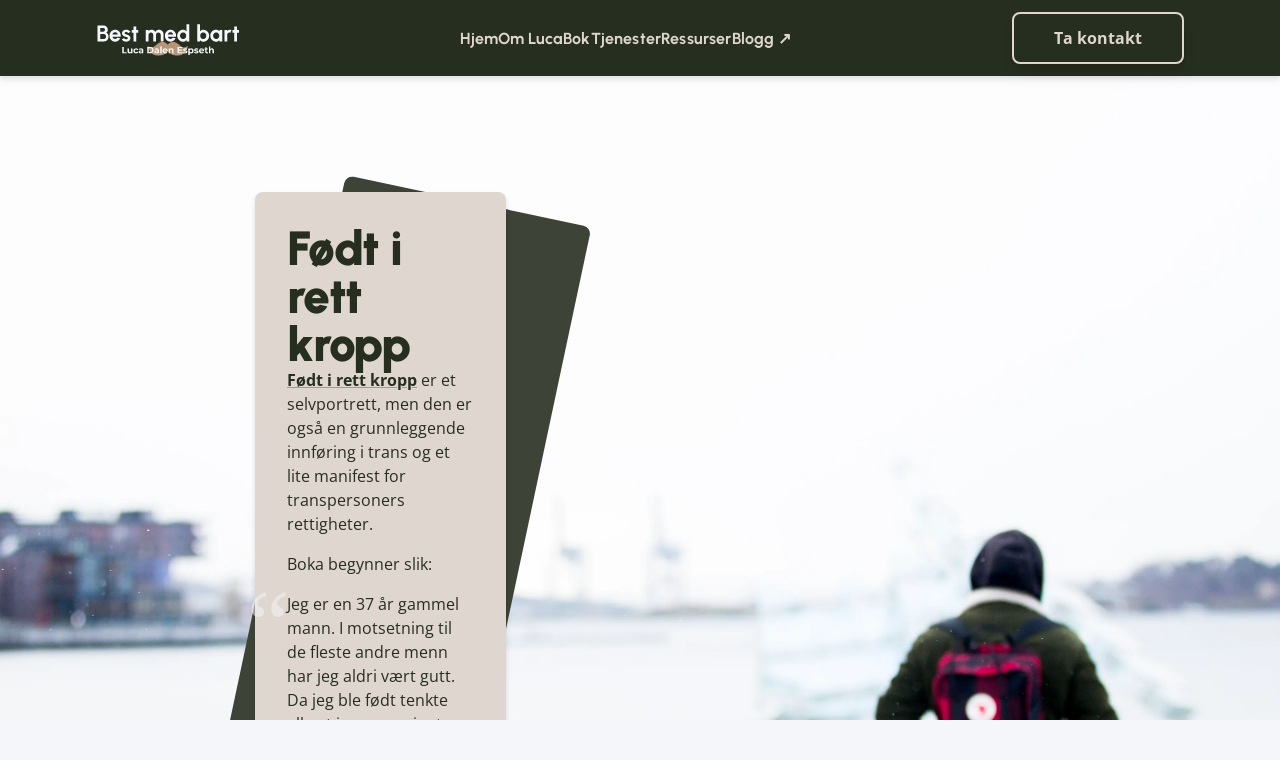

--- FILE ---
content_type: text/html; charset=utf-8
request_url: https://www.bestmedbart.no/
body_size: 8355
content:
<!DOCTYPE html><html lang="en"> <head><script defer data-domain="bestmedbart.no" src="https://plausible.io/js/script.js"></script><meta charset="UTF-8"><meta name="description" content="Luca Dalen Espseth er forfatter, samfunnsdebattant og transaktivist. Til daglig jobber han i Pasientorganisasjonen for Kjønnsinkongruens og er nå bokaktuell med boka Født i rett kropp."><meta name="viewport" content="width=device-width"><link rel="icon" type="image/svg+xml" href="/favicon.svg"><link rel="sitemap" href="/sitemap-index.xml"><meta name="generator" content="Astro v4.6.3"><title>Best med bart - Luca Espseth Dalen</title><link rel="stylesheet" href="/_astro/index.C4mFJZmz.css">
<link rel="stylesheet" href="/_astro/index.BOkDQZgH.css">
<style>h2[data-astro-cid-sz7xmlte],p[data-astro-cid-sz7xmlte],p[data-astro-cid-sz7xmlte] a[data-astro-cid-sz7xmlte]{--tw-text-opacity: 1;color:hsl(228 38% 97% / var(--tw-text-opacity))}p[data-astro-cid-sz7xmlte] a[data-astro-cid-sz7xmlte],ul[data-astro-cid-sz7xmlte] li[data-astro-cid-sz7xmlte] a[data-astro-cid-sz7xmlte]{text-decoration-line:underline;text-decoration-color:#b89475}ul[data-astro-cid-sz7xmlte] li[data-astro-cid-sz7xmlte] a[data-astro-cid-sz7xmlte]{font-weight:400;--tw-text-opacity: 1;color:hsl(228 38% 97% / var(--tw-text-opacity))}ul[data-astro-cid-sz7xmlte] li[data-astro-cid-sz7xmlte] a[data-astro-cid-sz7xmlte]:hover{--tw-text-opacity: 1;color:hsl(28 32% 59% / var(--tw-text-opacity))}
</style></head> <body lang="nb-no"> <header class="fixed top-0 z-40 flex-none mx-auto md:px-4 lg:px-20 w-full transition-[opacity] ease-in-out bg-primary-black drop-shadow-md" id="header"> <div class="relative p-3 px-8 w-full md:flex md:items-center md:justify-between md:px-4 content-width"> <div class="flex justify-between"> <a class="flex items-center justify-start" href="/"> <img src="/_astro/logo.HwhJqnBb_5WjHp.svg" alt="Logo av en bart med teksten Best med bart, Luca Dalen Espseth" class="w-36" loading="eager" width="306" height="75" decoding="async"> </a> <div class="flex items-center md:hidden"> <button class="flex flex-col h-12 w-12 rounded justify-center items-center cursor-pointer group" aria-label="Åpne meny" data-toggle-menu> <span class="sr-only">Åpne meny</span>  <span aria-hidden="true" class="h-0.5 w-6 my-1 rounded-full bg-primary-white transition ease duration-200 opacity-80 group-[.expanded]:rotate-45 group-[.expanded]:translate-y-2.5 transform-gpu ml-auto mr-0"></span> <span aria-hidden="true" class="h-0.5 w-6 my-1 rounded-full bg-primary-white transition ease transform duration-200 opacity-80 group-[.expanded]:opacity-0 ml-auto mr-0"></span> <span aria-hidden="true" class="h-0.5 w-6 my-1 rounded-full bg-primary-white transition ease transform-gpu duration-200 opacity-80 group-[.expanded]:-rotate-45 group-[.expanded]:-translate-y-2.5 ml-auto mr-0"></span>  </button> </div> </div> <nav class="items-center md:w-auto hidden md:flex md:mx-5 text-default overflow-y-auto overflow-x-hidden md:overflow-y-visible md:overflow-x-auto md:justify-self-center" aria-label="Navigasjon"> <ul class="flex flex-col md:flex-row md:self-center w-full md:w-auto text-xl md:text-[0.9375rem] tracking-[0.01rem] font-medium md:justify-center gap-2 md:gap-8 h-[calc(100svh-120px)] md:h-auto justify-center"> <span class="md:hidden lg:inline"> <li> <a href="#hero" class="text-primary-light hover:text-primary-mid text-3xl md:text-base font-display"> Hjem </a> </li> </span> <li> <a href="#about" class="text-primary-light hover:text-primary-mid text-3xl md:text-base font-display"> Om Luca </a> </li> <li> <a href="#book" class="text-primary-light hover:text-primary-mid text-3xl md:text-base font-display"> Bok </a> </li> <li> <a href="#services" class="text-primary-light hover:text-primary-mid text-3xl md:text-base font-display"> Tjenester </a> </li> <li> <a href="#links" class="text-primary-light hover:text-primary-mid text-3xl md:text-base font-display"> Ressurser </a> </li> <li> <a href="https://bestmedbart.wordpress.com" target="_blank" class="text-primary-light hover:text-primary-mid text-3xl md:text-base font-display">Blogg ↗</a> </li> </ul> </nav> <div class="hidden items-center absolute left-8 bottom-3 md:self-center md:flex md:mb-0 md:w-auto md:static justify-end p-0 md:justify-self-end"> <a class="group inline-block bg-transparent hover:bg-primary-light border-2 border-primary-light text-primary-light hover:text-primary-dark" role="button" href="mailto:bestmedbart@gmail.com" target="_blank" type="button" data-astro-cid-vnzlvqnm> 
Ta kontakt
 </a>  </div> </div> </header>  <main class="scroll-smooth w-full overflow-x-hidden"> <!-- * Hero section --> <section id="hero" style="background-image: url(/_astro/luca-landskap.D-52Lsq__Z2rt264.webp);" class="bg-cover bg-center section-class h-full relative !pt-20 md:!p-20"> <div class="absolute bottom-0 w-full h-20 bg-gradient-to-b from-transparent to-primary-white"></div> <div class="layout-grid content-width min-h-[86vh]"> <div class="w-full h-max md:w-min max-w-[85vw] bg-primary-dark rounded-lg rotate-3 sm:rotate-6 md:rotate-12 origin-center my-8 md:my-auto transform-gpu content-width"> <div class="w-full bg-primary-light flex flex-col gap-8 px-4 py-6 sm:p-8 rounded-lg -rotate-3 sm:-rotate-6 md:-rotate-12 origin-center drop-shadow-md transform-gpu"> <h1 class="text-4xl sm:text-5xl md:text-nowrap md:mr-16">
Født i rett kropp
</h1> <span class="space-y-4"> <p> <a href="book" class="underline decoration-primary-mid">Født i rett kropp</a> er et selvportrett, men den er også en grunnleggende innføring
						i trans og et lite manifest for transpersoners rettigheter.
</p> <p>Boka begynner slik:</p> <blockquote class="after:text-primary-white after:opacity-50 flex"> <p class="italic z-10">
Jeg er en 37 år gammel mann. I motsetning til de
							fleste andre menn har jeg aldri vært gutt. Da jeg
							ble født tenkte alle at jeg var en jente, så de
							første 20 årene av livet mitt levde jeg som det.
							Etter jente følger som regel kvinne, og før mann
							kommer ofte gutt. Sånn ble det ikke for meg.
</p> </blockquote> </span> <div class="flex flex-wrap gap-x-5 gap-y-3 w-full">  <a class="group inline-block bg-primary-black hover:bg-primary-dark border-2 border-primary-black hover:border-primary-dark text-primary-light hover:text-primary-light min-w-full sm:min-w-fit" role="button" href="https://www.norli.no/9788202765958?utm_source=Social&utm_medium=Forfatter&utm_campaign=Dalen-Epseth-24&utm_content=Fodt-i-rett-kropp-24" target="_blank" type="button" data-astro-cid-vnzlvqnm> Kjøp boka </a>  <a class="group inline-block bg-transparent hover:bg-primary-black border-2 border-primary-black text-primary-black hover:text-primary-white min-w-full sm:min-w-fit" role="button" href="#book" target="_self" type="button" data-astro-cid-vnzlvqnm> Les mer → </a>   </div> </div> </div> </div> </section> <!-- * About --> <div class="mt-20 mb-40"> <section id="about" class="section-class   !pt-8 lg:!py-40 xl:!py-60 relative my-20 after:content-[&#34;&#34;] after:w-full after:h-full after:bg-primary-light after:absolute after:-z-10 after:bottom-0 after:skew-y-3"> <div class="layout-grid content-width place-items-center gap-20"> <div class="flex flex-col gap-6 mt-10 md:mb-10"> <h1>Luca</h1> <div class="space-y-2"> <p>
Luca Dalen Espseth er forfatter, samfunnsdebattant og
						transaktivist. Til daglig jobber han i PKI –
<a href="https://pkinorge.no" class="underline decoration-primary-mid">Pasientorganisasjonen for Kjønnsinkongruens</a>, som han også var med å starte opp i 2018. Luca har en
						bachelor i biologi og en mastergrad i tverrfaglige
						kjønnsstudier.
</p> <p>
Han har jobbet med transpersoners rettigheter i over 15
						år og har holdt en lang rekke foredrag om kjønn,
						kjønnsbekreftende behandling, kjønnsidentitet og
						transpersoners levekår i Norge. Luca satt i
						ekspertgruppen som skrev rapporten «<span class="italic">Rett til rett kjønn – helse til alle kjønn</span>». Han lager også podkasten <a href="https://open.spotify.com/show/5PgamPwkov5UMpMEDD8qnc" class="underline decoration-primary-mid">Trans Norge</a>, og drev i mange år bloggen <a href="https://bestmedbart.wordpress.com" target="_blank" class="underline decoration-primary-mid">Best med bart</a>.
</p> </div> </div> <div class="h-max bg-primary-dark rounded-lg -rotate-12 origin-center transform-gpu"> <div class="bg-primary-light rounded-lg rotate-12 origin-center drop-shadow-md w-full max-w-sm sm:max-w-xl h-full transform-gpu"> <img src="/_astro/luca-portrett.DUKiSRJv_JEzQx.webp" alt="Portrett av Luca ute, med vinterklær og votter på, hvor han holder hendene på hodet og smiler" loading="eager" class="rounded-lg w-full" width="750" height="500" decoding="async"> </div> </div> </div> </section> </div> <!-- * Book --> <section id="book" class="section-class layout-grid bg-primary-dark my-20 rounded-[30px] md:rounded-[83px] content-width"> <div class="relative mt-16"> <img src="/_astro/trans-flag.DS_QJTPN_1zQKyD.svg" alt="Grafikk av et lite transflagg" loading="eager" class="absolute w-16 -top-16 right-0 rotate-12 transform-gpu" width="199" height="259" decoding="async"> <img src="/_astro/trans-flag.DS_QJTPN_1zQKyD.svg" alt="Grafikk av et lite transflagg" loading="eager" class="absolute w-16 -top-16 left-0 -scale-y-100 -rotate-[192deg] transform-gpu" width="199" height="259" decoding="async"> <img src="/_astro/book.NPOoYf9y_ZtvKSf.webp" alt="Bokomslag med bilde av Luca, der det står Luca Dalen Espseth, Født i rett kropp - en transmanns fortelling" loading="eager" width="407" height="608" decoding="async"> </div> <div class="flex flex-col gap-6"> <h1 class="text-primary-light z-10 break-words">
Bokaktuell med boka <span class="inline-block">Født i rett kropp</span> </h1> <div class="space-y-2"> <blockquote class="text-primary-light flex flex-col gap-2"> <p class="text-primary-light z-10">
Dette er Luca Dalen Espseths sterkt berørende historie om
					hans vei til et liv som mann. Luca har deltatt i det
					offentlige ordskiftet rundt trans, så både offentlig og
					privat har han måttet svare på utallige spørsmål om kjønn,
					trans og sitt eget liv. Over alt får han de samme
					spørsmålene, igjen og igjen. For ham kjennes det ut som om
					han alltid må forklare og forsvare seg bare for å få lov til
					å eksistere. Selv om han har studiepoeng i både biologi,
					kjønnsteori og filosofi så blir aldri svarene gode nok. De
					samme spørsmålene igjen og igjen. Ofte svarer han bare for å
					tilfredsstille et eller annet behov hos andre. Ofte lyver
					han for å slippe å brette ut hele livet sitt for Gud og
					hvermann.
</p> <p class="text-primary-light z-10">
I årevis har folk krevd å få høre historien hans i en
					versjon som de kunne tro på. En historie som passet med
					deres forståelse av kjønn.
</p> <p class="text-primary-light z-10">
Så han lagde én historie for offentligheten, én historie for
					fremmede på fest, én historie for legene, én historie for
					familien sin. Men en dag oppdaget Luca at han hadde glemt å
					lage en historie for seg selv.
</p> <p class="text-primary-light z-10">
Nå får vi Lucas historie, en kraftfull og personlig historie
					om å få være seg selv i en verden som veldig ofte ser
					annerledes på deg enn du gjør selv. Og som ofte mistror deg.
					Det er også en klok og tankevekkende tekst om samfunnet vi
					lever i. Ved å lese denne boka vil du få ny kunnskap om
					kjønn, om strukturer og kanskje også om deg selv og egne
					mønstre du ikke hittil har vært bevisst.
</p> <footer class="mt-2 z-10 w-fit">
— Cappelen Damm AS, <cite><span class="not-italic">om</span> Født i rett kropp</cite> </footer> </blockquote> </div> <div class="flex flex-wrap gap-x-5 gap-y-3 w-full">  <a class="group inline-block bg-primary-light hover:bg-primary-light/80 border-2 border-primary-light hover:border-primary-light/80 text-primary-black min-w-full sm:min-w-fit" role="button" href="https://www.norli.no/9788202765958?utm_source=Social&utm_medium=Forfatter&utm_campaign=Dalen-Epseth-24&utm_content=Fodt-i-rett-kropp-24" target="_blank" type="button" data-astro-cid-vnzlvqnm> Kjøp boka </a>  <a class="group inline-block bg-transparent hover:bg-primary-light border-2 border-primary-light text-primary-light hover:text-primary-dark min-w-full sm:min-w-fit" role="button" href="#services" target="_self" type="button" data-astro-cid-vnzlvqnm> Bestill foredrag </a>   </div> </div> </section> <!-- * Services --> <section id="services" class="section-class p-8 sm:p-20 flex flex-col gap-16 justify-center items-center overflow-x-hidden content-width"> <h1>Tjenester</h1> <div class="flex flex-col md:flex-row justify-center items-start gap-12 max-h-min flex-wrap"> <div class="rounded-xl bg-primary-light max-w-80 relative"> <h2 class="font-display font-bold text-2xl text-center py-5">Foredrag</h2> <div class="aspect-[345/180] w-full"> <img src="/_astro/public-speaking.By_SpitZ_Z1W2UNo.webp" alt="Luca som holder foredrag foran et whiteboard hvor det er tegnet et kjønnssymbol for menn" loading="eager" class="object-cover object-center h-full !object-top" width="800" height="800" decoding="async"> </div> <p class="bg-primary-black text-primary-light rounded-b-xl p-8 py-8 h-fit"> Luca er en erfaren, kunnskapsrik og engasjerende foredragsholder. Han kan snakke om inkludering og mangfold på arbeidsplassen din. Han kan snakke om boka og hans historie. Luca kan gi en grunnleggende innføring i kjønn og det offentlige ordskiftet rundt kjønnsbekreftende behandling. Og ikke minst kan han snakke om transpersoner, transpersoners levekår og de sakene som transpersoner egentlig er opptatt av, men sjeldent får snakke om. </p>  </div> <div class="rounded-xl bg-primary-light max-w-80 relative"> <h2 class="font-display font-bold text-2xl text-center py-5">Arrangement</h2> <div class="aspect-[345/180] w-full"> <img src="/_astro/event.DbXdPtvA_2og7ed.webp" alt="Luca og Isalill Kolpus sitter foran Nytt på Nytt-veggen og smiler og holder hendene uskyldig i været" loading="eager" class="object-cover object-center h-full" width="800" height="534" decoding="async"> </div> <p class="bg-primary-black text-primary-light rounded-b-xl p-8 py-8 h-fit"> Du kan booke Luca til en lang rekke arrangementer, som panelsamtaler, bokprat, livepodkast og debatter. Luca er også en dyktig skribent og kan gi råd og veiledning om inkludering av transpersoner. Betaler du nok kan han også være transalibiet ditt. Ta kontakt for tilbud. </p>  </div> <div class="rounded-xl bg-primary-light max-w-80 relative"> <h2 class="font-display font-bold text-2xl text-center py-5">Still meg spørsmål</h2> <div class="aspect-[345/180] w-full"> <img src="/_astro/luca-questions.BCAbWgNy_IYvsI.webp" alt="Portrett av en smilende Luca" loading="eager" class="object-cover object-center h-full" width="800" height="534" decoding="async"> </div> <p class="bg-primary-black text-primary-light rounded-b-xl p-8 py-8 h-fit"> Har du masse spørsmål om transfolk som du føler du aldri får svar på? Er du redd for at folk skal bli krenka? Har du blitt avspist med «google it» når du stiller det som for deg er velmenende spørsmål? Har du blitt kansellert eller er redd for å bli det? Her er løsninga! En kanselleringsfri time med Luca der du kan stille alle de dumme spørsmålene du har om kjønn, trans, kjønnsbekreftende behandling, sosial smitte og alle andre skumle ting du har lest om på internett. </p> <div class="absolute -bottom-20 -right-8 md:-bottom-16 md:-right-16"> <div class="relative rotate-12 transform-gpu"> <img src="/_astro/pricetag.B-fivmO4_1YL83M.webp" alt="Grafikk som indikerer at dette er en prislapp" class="drop-shadow-md" loading="eager" width="133" height="133" decoding="async"> <div class="absolute h-full w-full inset-0"> <div class="flex place-items-center w-full h-full"> <p class="font-display font-bold text-xl text-primary-white text-center w-full mb-1"> 10.000,-
</p> </div> </div> </div> </div> </div> </div> <a class="group inline-block bg-transparent hover:bg-primary-black border-2 border-primary-black text-primary-black hover:text-primary-white mt-16 xl:mt-auto" role="button" href="mailto:bestmedbart@gmail.com?subject=Ønsker tilbud" target="_blank" type="button" data-astro-cid-vnzlvqnm> Ta kontakt for tilbud </a>  </section> <!-- * Links --> <section id="links" class="section-class p-8 md:p-20 flex flex-col gap-16 items-center content-width"> <h1>Ressurser</h1> <div class="grid grid-cols-1 lg:grid-cols-2 xl:grid-cols-5 grid-rows-2 gap-5"> <a class="w-full drop-shadow-md h-64 rounded-xl flex items-center bg-primary-light p-5 relative group cursor-pointer order-1 lg:order-2 xl:order-1" href="https://open.spotify.com/show/5PgamPwkov5UMpMEDD8qnc" target="_blank">  <img src="/_astro/trans-norge.BgSVXl_c_ZUHVbT.webp" alt="Logo til Trans Norge, et blått og lilla headset-ikon" loading="eager" class="rounded-lg object-contain w-full max-h-full" width="500" height="500" decoding="async">  <div class="opacity-0 group-hover:opacity-100 flex flex-col gap-5 absolute inset-0 w-full h-full bg-primary-black rounded-xl bg-opacity-95 p-5 transition-all duration-300"> <h2 class="text-primary-white">Trans Norge</h2> <p class="text-primary-white max-w-xs font-normal hyphens-manual"> En podcast om transpersoner, laget av PKI og hostet av Luca Dalen Espseth og Alexander Sørlie. </p> </div> </a> <div class="w-full drop-shadow-md h-64 rounded-xl flex flex-col gap-4 bg-primary-light p-5 justify-between relative group cursor-pointer lg:col-span-2 order-2 lg:order-4 xl:order-2"> <h2 class="text-primary-dark text-lg">
Nyeste episode av podcasten «Trans Norge»
</h2> <iframe title="Nyeste episode av Trans Norge podcast" class="w-full h-full" style="border-radius:12px" src="https://open.spotify.com/embed/show/5PgamPwkov5UMpMEDD8qnc?utm_source=generator&theme=0" width="100%" height="152" allowfullscreen="" allow="autoplay; clipboard-write; encrypted-media; fullscreen; picture-in-picture" loading="eager"></iframe> </div> <a class="w-full drop-shadow-md h-64 rounded-xl flex items-center bg-primary-light p-5 relative group cursor-pointer lg:col-span-2 order-3 lg:order-1 xl:order-3" href="https://pkinorge.no" target="_blank">  <img src="/_astro/pki.H3pf_aE2_Z1HKnIY.webp" alt="Logo, en grafikk som viser to hender, en lilla og en blå, og teksten 'PKI Norge - Pasientorganisasjonen for Kjønnsinkongruens'" class="object-contain w-full max-h-full" loading="eager" width="1763" height="738" decoding="async">  <div class="opacity-0 group-hover:opacity-100 flex flex-col gap-5 absolute inset-0 w-full h-full bg-primary-black rounded-xl bg-opacity-95 p-5 transition-all duration-300"> <h2 class="text-primary-white">PKI Norge</h2> <p class="text-primary-white max-w-xs font-normal hyphens-manual"> En pasient­organisasjon for personer med kjønns­inkongruens og deres familie og nære. PKI har som formål å jobbe for et helhetlig, forsvarlig og tilgjengelig helsetilbud for alle transpersoner i Norge. </p> </div> </a> <div class="w-full h-full drop-shadow-md h-64 rounded-xl flex flex-col gap-4 justify-between bg-primary-black bg-opacity-95 p-5 lg:col-span-2 order-3 lg:order-4 xl:order-3"> <div class="flex flex-col gap-5"> <h2 class="text-primary-light">Bloggarkiv for Best med bart</h2> <p class="text-primary-light max-w-xs font-normal hyphens-manual"> <span class="italic">Best med bart</span> var en blogg som Luca
					drev i mange år på denne nettsiden. Denne bloggen er nå arkivert.
</p> </div> <a class="group inline-block bg-transparent hover:bg-primary-light border-2 border-primary-light text-primary-light hover:text-primary-dark place-self-end" role="button" href="https://bestmedbart.wordpress.com" target="_blank" type="button" data-astro-cid-vnzlvqnm> Gå til bloggarkiv </a>  </div> <a class="w-full drop-shadow-md h-64 rounded-xl flex items-center bg-primary-light p-5 relative group cursor-pointer order-4 lg:order-3 xl:order-4" href="https://www.ichatten.no" target="_blank">  <img src="/_astro/hks-ichatten.WGtCHEE2_I0enP.webp" alt="Logo med to fargerike bokstaver, en H for Helsestasjonen for Kjønn og Seksualitet i Oslo, og en I med transfarger som representerer iChatten" class="object-contain w-full max-h-full" loading="eager" width="968" height="960" decoding="async">  <div class="opacity-0 group-hover:opacity-100 flex flex-col gap-5 absolute inset-0 w-full h-full bg-primary-black rounded-xl bg-opacity-95 p-5 transition-all duration-300"> <h2 class="text-primary-white">iChatten</h2> <p class="text-primary-white max-w-xs font-normal hyphens-manual"> iChatten er åpen 17-20 mandag og torsdag, og svarer på spørsmål om kjønns­identitet. Chatten er et samarbeid mellom PKI og HKS. </p> </div> </a> <!-- <PromotionLink
			title="FRI"
			href="https://foreningenfri.no"
			description="Foreningen for kjønns- og seksualitets­mangfold arbeider for likestilling av personer som bryter med normer for kjønn og seksualitet."
			class="order-6 xl:order-6"
		>
			<Image
				src={fri}
				alt="En logo med teksten fri og et punktum, logoen er farget med fargene i prideflagget"
				class={linkImageClass}
				loading="eager"
			/>
		</PromotionLink> --> <!-- <PromotionLink
			title="Skeiv Ungdom"
			href="https://skeivungdom.no"
			description="En medlems­organisasjon for homofil, bifil, lesbisk, trans- og skeiv ungdom under 30."
			class="order-7 xl:order-7"
		>
			<Image
				src={skeivUngdom}
				alt="Logo med teksten Skeiv Ungdom og en stor lilla sirkel uten fyll med en avkappet lilla sirkel rett under"
				class={linkImageClass}
				loading="eager"
			/>
		</PromotionLink> --> <a class="w-full drop-shadow-md h-64 rounded-xl flex items-center bg-primary-light p-5 relative group cursor-pointer lg:col-span-2 order-5" href="https://transhjelpen.no" target="_blank">  <img src="/_astro/transhjelpen.CF_sMSE__Hm2s.webp" alt="Logo i en transfarget gradient, med teksten Transhjelpen og et hjerte med et hvitt transsymbol inne i" class="object-contain w-full max-h-full" loading="eager" width="2570" height="767" decoding="async">  <div class="opacity-0 group-hover:opacity-100 flex flex-col gap-5 absolute inset-0 w-full h-full bg-primary-black rounded-xl bg-opacity-95 p-5 transition-all duration-300"> <h2 class="text-primary-white">Transhjelpen</h2> <p class="text-primary-white max-w-xs font-normal hyphens-manual"> En nettbutikk og informasjons­side for trans­personer i Norge. De har for landets største utvalg av dysfori­dempende og kjønns­bekreftende hjelpe­midler for trans­personer og kjønns­kreative individer. </p> </div> </a> </div> </section> </main>  <footer class="p-4 md:p-20 h-full bg-primary-black text-primary-white" data-astro-cid-sz7xmlte> <div class="content-width grid lg:grid-cols-3 gap-12 md:gap-20" data-astro-cid-sz7xmlte> <div data-astro-cid-sz7xmlte> <img src="/_astro/logo.HwhJqnBb_24QG0q.svg" alt="Logo av en bart med teksten Best med bart, Luca Dalen Espseth" class="mb-4" data-astro-cid-sz7xmlte width="150" height="37" loading="lazy" decoding="async"> <h2 class="sr-only" data-astro-cid-sz7xmlte>Best med bart</h2> <p class="italic" data-astro-cid-sz7xmlte>Organisasjonsnummer</p> <p data-astro-cid-sz7xmlte>921 869 703 MVA</p> <p class="font-semibold mt-2" data-astro-cid-sz7xmlte> <a href="mailto:bestmedbart@gmail.com" data-astro-cid-sz7xmlte>bestmedbart@gmail.com</a> </p> </div> <nav data-astro-cid-sz7xmlte> <ul class="flex flex-col gap-1 justify-center" data-astro-cid-sz7xmlte> <li data-astro-cid-sz7xmlte> <a href="#hero" data-astro-cid-sz7xmlte>Hjem</a> </li> <li data-astro-cid-sz7xmlte> <a href="#about" data-astro-cid-sz7xmlte>Om Luca</a> </li> <li data-astro-cid-sz7xmlte> <a href="#book" data-astro-cid-sz7xmlte>Bok</a> </li> <li data-astro-cid-sz7xmlte> <a href="#services" data-astro-cid-sz7xmlte>Tjenester</a> </li> <li data-astro-cid-sz7xmlte> <a href="#links" data-astro-cid-sz7xmlte>Ressurser</a> </li> </ul> </nav> <div class="place-self-stretch lg:place-self-end" data-astro-cid-sz7xmlte> <a class="group inline-block bg-transparent hover:bg-primary-light border-2 border-primary-light text-primary-light hover:text-primary-dark" role="button" href="mailto:bestmedbart@gmail.com" target="_blank" type="button" data-astro-cid-sz7xmlte data-astro-cid-vnzlvqnm> Ta kontakt </a>  </div> </div> </footer>  <script>
			function attachEvent(selector, event, fn) {
				const matches =
					typeof selector === 'string'
						? document.querySelectorAll(selector)
						: selector
				if (matches && matches.length) {
					matches.forEach((elem) => {
						elem.addEventListener(event, (e) => fn(e, elem), false)
					})
				}
			}

			const onLoad = function () {
				let lastKnownScrollPosition = window.scrollY
				let ticking = true

				attachEvent('#header nav', 'click', function () {
					document
						.querySelector('[data-toggle-menu]')
						?.classList.remove('expanded')
					document.body.classList.remove('overflow-hidden')
					document
						.getElementById('header')
						?.classList.remove('h-screen')
					document
						.getElementById('header')
						?.classList.remove('expanded')
					document
						.getElementById('header')
						?.classList.remove('bg-page')
					document
						.querySelector('#header nav')
						?.classList.add('hidden')
					document
						.querySelector('#header > div > div:last-child')
						?.classList.add('hidden')
				})

				attachEvent('[data-toggle-menu]', 'click', function (_, elem) {
					elem.classList.toggle('expanded')
					document.body.classList.toggle('overflow-hidden')
					document
						.getElementById('header')
						?.classList.toggle('h-screen')
					document
						.getElementById('header')
						?.classList.toggle('expanded')
					document
						.getElementById('header')
						?.classList.toggle('bg-page')
					document
						.querySelector('#header nav')
						?.classList.toggle('hidden')
					document
						.querySelector('#header > div > div:last-child')
						?.classList.toggle('hidden')
				})

				attachEvent(
					'[data-aw-toggle-color-scheme]',
					'click',
					function () {
						if (defaultTheme.endsWith(':only')) {
							return
						}
						document.documentElement.classList.toggle('dark')
						localStorage.theme =
							document.documentElement.classList.contains('dark')
								? 'dark'
								: 'light'
					}
				)

				const screenSize = window.matchMedia('(max-width: 767px)')
				screenSize.addEventListener('change', function () {
					document
						.querySelector('[data-toggle-menu]')
						?.classList.remove('expanded')
					document.body.classList.remove('overflow-hidden')
					document
						.getElementById('header')
						?.classList.remove('h-screen')
					document
						.getElementById('header')
						?.classList.remove('expanded')
					document
						.getElementById('header')
						?.classList.remove('bg-page')
					document
						.querySelector('#header nav')
						?.classList.add('hidden')
					document
						.querySelector('#header > div > div:last-child')
						?.classList.add('hidden')
				})

				function applyHeaderStylesOnScroll() {
					const header = document.querySelector(
						'#header[data-aw-sticky-header]'
					)
					if (!header) return
					if (
						lastKnownScrollPosition > 60 &&
						!header.classList.contains('scroll')
					) {
						header.classList.add('scroll')
					} else if (
						lastKnownScrollPosition <= 60 &&
						header.classList.contains('scroll')
					) {
						header.classList.remove('scroll')
					}
					ticking = false
				}
				applyHeaderStylesOnScroll()

				attachEvent([document], 'scroll', function () {
					lastKnownScrollPosition = window.scrollY

					if (!ticking) {
						window.requestAnimationFrame(() => {
							applyHeaderStylesOnScroll()
						})
						ticking = true
					}
				})
			}

			const onPageShow = function () {
				document.documentElement.classList.add(
					'motion-safe:scroll-smooth'
				)
				const elem = document.querySelector('[data-toggle-menu]')
				if (elem) {
					elem.classList.remove('expanded')
				}
				document.body.classList.remove('overflow-hidden')
				document.getElementById('header')?.classList.remove('h-screen')
				document.getElementById('header')?.classList.remove('expanded')
				document.querySelector('#header nav')?.classList.add('hidden')
			}

			window.onload = onLoad
			window.onpageshow = onPageShow

			document.addEventListener('astro:after-swap', () => {
				onLoad()
				onPageShow()
			})
		</script> </body> </html>

--- FILE ---
content_type: text/css; charset=utf-8
request_url: https://www.bestmedbart.no/_astro/index.C4mFJZmz.css
body_size: 4500
content:
*,:before,:after{box-sizing:border-box;border-width:0;border-style:solid;border-color:#e5e7eb}:before,:after{--tw-content: ""}html,:host{line-height:1.5;-webkit-text-size-adjust:100%;-moz-tab-size:4;-o-tab-size:4;tab-size:4;font-family:Open Sans Variable,sans-serif;font-feature-settings:normal;font-variation-settings:normal;-webkit-tap-highlight-color:transparent}body{margin:0;line-height:inherit}hr{height:0;color:inherit;border-top-width:1px}abbr:where([title]){-webkit-text-decoration:underline dotted;text-decoration:underline dotted}h1,h2,h3,h4,h5,h6{font-size:inherit;font-weight:inherit}a{color:inherit;text-decoration:inherit}b,strong{font-weight:bolder}code,kbd,samp,pre{font-family:ui-monospace,SFMono-Regular,Menlo,Monaco,Consolas,Liberation Mono,Courier New,monospace;font-feature-settings:normal;font-variation-settings:normal;font-size:1em}small{font-size:80%}sub,sup{font-size:75%;line-height:0;position:relative;vertical-align:baseline}sub{bottom:-.25em}sup{top:-.5em}table{text-indent:0;border-color:inherit;border-collapse:collapse}button,input,optgroup,select,textarea{font-family:inherit;font-feature-settings:inherit;font-variation-settings:inherit;font-size:100%;font-weight:inherit;line-height:inherit;letter-spacing:inherit;color:inherit;margin:0;padding:0}button,select{text-transform:none}button,input:where([type=button]),input:where([type=reset]),input:where([type=submit]){-webkit-appearance:button;background-color:transparent;background-image:none}:-moz-focusring{outline:auto}:-moz-ui-invalid{box-shadow:none}progress{vertical-align:baseline}::-webkit-inner-spin-button,::-webkit-outer-spin-button{height:auto}[type=search]{-webkit-appearance:textfield;outline-offset:-2px}::-webkit-search-decoration{-webkit-appearance:none}::-webkit-file-upload-button{-webkit-appearance:button;font:inherit}summary{display:list-item}blockquote,dl,dd,h1,h2,h3,h4,h5,h6,hr,figure,p,pre{margin:0}fieldset{margin:0;padding:0}legend{padding:0}ol,ul,menu{list-style:none;margin:0;padding:0}dialog{padding:0}textarea{resize:vertical}input::-moz-placeholder,textarea::-moz-placeholder{opacity:1;color:#9ca3af}input::placeholder,textarea::placeholder{opacity:1;color:#9ca3af}button,[role=button]{cursor:pointer}:disabled{cursor:default}img,svg,video,canvas,audio,iframe,embed,object{display:block;vertical-align:middle}img,video{max-width:100%;height:auto}[hidden]{display:none}*,:before,:after{--tw-border-spacing-x: 0;--tw-border-spacing-y: 0;--tw-translate-x: 0;--tw-translate-y: 0;--tw-rotate: 0;--tw-skew-x: 0;--tw-skew-y: 0;--tw-scale-x: 1;--tw-scale-y: 1;--tw-pan-x: ;--tw-pan-y: ;--tw-pinch-zoom: ;--tw-scroll-snap-strictness: proximity;--tw-gradient-from-position: ;--tw-gradient-via-position: ;--tw-gradient-to-position: ;--tw-ordinal: ;--tw-slashed-zero: ;--tw-numeric-figure: ;--tw-numeric-spacing: ;--tw-numeric-fraction: ;--tw-ring-inset: ;--tw-ring-offset-width: 0px;--tw-ring-offset-color: #fff;--tw-ring-color: rgb(59 130 246 / .5);--tw-ring-offset-shadow: 0 0 #0000;--tw-ring-shadow: 0 0 #0000;--tw-shadow: 0 0 #0000;--tw-shadow-colored: 0 0 #0000;--tw-blur: ;--tw-brightness: ;--tw-contrast: ;--tw-grayscale: ;--tw-hue-rotate: ;--tw-invert: ;--tw-saturate: ;--tw-sepia: ;--tw-drop-shadow: ;--tw-backdrop-blur: ;--tw-backdrop-brightness: ;--tw-backdrop-contrast: ;--tw-backdrop-grayscale: ;--tw-backdrop-hue-rotate: ;--tw-backdrop-invert: ;--tw-backdrop-opacity: ;--tw-backdrop-saturate: ;--tw-backdrop-sepia: ;--tw-contain-size: ;--tw-contain-layout: ;--tw-contain-paint: ;--tw-contain-style: }::backdrop{--tw-border-spacing-x: 0;--tw-border-spacing-y: 0;--tw-translate-x: 0;--tw-translate-y: 0;--tw-rotate: 0;--tw-skew-x: 0;--tw-skew-y: 0;--tw-scale-x: 1;--tw-scale-y: 1;--tw-pan-x: ;--tw-pan-y: ;--tw-pinch-zoom: ;--tw-scroll-snap-strictness: proximity;--tw-gradient-from-position: ;--tw-gradient-via-position: ;--tw-gradient-to-position: ;--tw-ordinal: ;--tw-slashed-zero: ;--tw-numeric-figure: ;--tw-numeric-spacing: ;--tw-numeric-fraction: ;--tw-ring-inset: ;--tw-ring-offset-width: 0px;--tw-ring-offset-color: #fff;--tw-ring-color: rgb(59 130 246 / .5);--tw-ring-offset-shadow: 0 0 #0000;--tw-ring-shadow: 0 0 #0000;--tw-shadow: 0 0 #0000;--tw-shadow-colored: 0 0 #0000;--tw-blur: ;--tw-brightness: ;--tw-contrast: ;--tw-grayscale: ;--tw-hue-rotate: ;--tw-invert: ;--tw-saturate: ;--tw-sepia: ;--tw-drop-shadow: ;--tw-backdrop-blur: ;--tw-backdrop-brightness: ;--tw-backdrop-contrast: ;--tw-backdrop-grayscale: ;--tw-backdrop-hue-rotate: ;--tw-backdrop-invert: ;--tw-backdrop-opacity: ;--tw-backdrop-saturate: ;--tw-backdrop-sepia: ;--tw-contain-size: ;--tw-contain-layout: ;--tw-contain-paint: ;--tw-contain-style: }.sr-only{position:absolute;width:1px;height:1px;padding:0;margin:-1px;overflow:hidden;clip:rect(0,0,0,0);white-space:nowrap;border-width:0}.fixed{position:fixed}.absolute{position:absolute}.relative{position:relative}.inset-0{inset:0}.-bottom-20{bottom:-5rem}.-right-8{right:-2rem}.-top-16{top:-4rem}.bottom-0{bottom:0}.bottom-3{bottom:.75rem}.left-0{left:0}.left-8{left:2rem}.right-0{right:0}.top-0{top:0}.z-10{z-index:10}.z-40{z-index:40}.order-1{order:1}.order-2{order:2}.order-3{order:3}.order-4{order:4}.order-5{order:5}.order-6{order:6}.order-7{order:7}.mx-auto{margin-left:auto;margin-right:auto}.my-1{margin-top:.25rem;margin-bottom:.25rem}.my-20{margin-top:5rem;margin-bottom:5rem}.my-8{margin-top:2rem;margin-bottom:2rem}.mb-1{margin-bottom:.25rem}.mb-4{margin-bottom:1rem}.mb-40{margin-bottom:10rem}.ml-auto{margin-left:auto}.mr-0{margin-right:0}.mt-10{margin-top:2.5rem}.mt-16{margin-top:4rem}.mt-2{margin-top:.5rem}.mt-20{margin-top:5rem}.inline-block{display:inline-block}.flex{display:flex}.inline-flex{display:inline-flex}.grid{display:grid}.hidden{display:none}.aspect-\[345\/180\]{aspect-ratio:345/180}.h-0{height:0px}.h-0\.5{height:.125rem}.h-12{height:3rem}.h-20{height:5rem}.h-64{height:16rem}.h-\[calc\(100svh-120px\)\]{height:calc(100svh - 120px)}.h-fit{height:-moz-fit-content;height:fit-content}.h-full{height:100%}.h-max{height:-moz-max-content;height:max-content}.h-screen{height:100vh}.h-svh{height:100svh}.max-h-full{max-height:100%}.max-h-min{max-height:-moz-min-content;max-height:min-content}.min-h-\[86vh\]{min-height:86vh}.w-12{width:3rem}.w-16{width:4rem}.w-36{width:9rem}.w-6{width:1.5rem}.w-fit{width:-moz-fit-content;width:fit-content}.w-full{width:100%}.min-w-full{min-width:100%}.max-w-80{max-width:20rem}.max-w-\[85vw\]{max-width:85vw}.max-w-sm{max-width:24rem}.max-w-xs{max-width:20rem}.flex-none{flex:none}.origin-center{transform-origin:center}.-rotate-12{--tw-rotate: -12deg;transform:translate(var(--tw-translate-x),var(--tw-translate-y)) rotate(var(--tw-rotate)) skew(var(--tw-skew-x)) skewY(var(--tw-skew-y)) scaleX(var(--tw-scale-x)) scaleY(var(--tw-scale-y))}.-rotate-3{--tw-rotate: -3deg;transform:translate(var(--tw-translate-x),var(--tw-translate-y)) rotate(var(--tw-rotate)) skew(var(--tw-skew-x)) skewY(var(--tw-skew-y)) scaleX(var(--tw-scale-x)) scaleY(var(--tw-scale-y))}.-rotate-\[192deg\]{--tw-rotate: -192deg;transform:translate(var(--tw-translate-x),var(--tw-translate-y)) rotate(var(--tw-rotate)) skew(var(--tw-skew-x)) skewY(var(--tw-skew-y)) scaleX(var(--tw-scale-x)) scaleY(var(--tw-scale-y))}.rotate-12{--tw-rotate: 12deg;transform:translate(var(--tw-translate-x),var(--tw-translate-y)) rotate(var(--tw-rotate)) skew(var(--tw-skew-x)) skewY(var(--tw-skew-y)) scaleX(var(--tw-scale-x)) scaleY(var(--tw-scale-y))}.rotate-3{--tw-rotate: 3deg;transform:translate(var(--tw-translate-x),var(--tw-translate-y)) rotate(var(--tw-rotate)) skew(var(--tw-skew-x)) skewY(var(--tw-skew-y)) scaleX(var(--tw-scale-x)) scaleY(var(--tw-scale-y))}.-scale-y-100{--tw-scale-y: -1;transform:translate(var(--tw-translate-x),var(--tw-translate-y)) rotate(var(--tw-rotate)) skew(var(--tw-skew-x)) skewY(var(--tw-skew-y)) scaleX(var(--tw-scale-x)) scaleY(var(--tw-scale-y))}.transform{transform:translate(var(--tw-translate-x),var(--tw-translate-y)) rotate(var(--tw-rotate)) skew(var(--tw-skew-x)) skewY(var(--tw-skew-y)) scaleX(var(--tw-scale-x)) scaleY(var(--tw-scale-y))}.transform-gpu{transform:translate3d(var(--tw-translate-x),var(--tw-translate-y),0) rotate(var(--tw-rotate)) skew(var(--tw-skew-x)) skewY(var(--tw-skew-y)) scaleX(var(--tw-scale-x)) scaleY(var(--tw-scale-y))}.cursor-pointer{cursor:pointer}.grid-cols-1{grid-template-columns:repeat(1,minmax(0,1fr))}.grid-rows-2{grid-template-rows:repeat(2,minmax(0,1fr))}.flex-col{flex-direction:column}.flex-wrap{flex-wrap:wrap}.place-items-center{place-items:center}.items-start{align-items:flex-start}.items-center{align-items:center}.justify-start{justify-content:flex-start}.justify-end{justify-content:flex-end}.justify-center{justify-content:center}.justify-between{justify-content:space-between}.gap-1{gap:.25rem}.gap-12{gap:3rem}.gap-16{gap:4rem}.gap-2{gap:.5rem}.gap-20{gap:5rem}.gap-4{gap:1rem}.gap-5{gap:1.25rem}.gap-6{gap:1.5rem}.gap-8{gap:2rem}.gap-x-5{-moz-column-gap:1.25rem;column-gap:1.25rem}.gap-y-3{row-gap:.75rem}.space-y-2>:not([hidden])~:not([hidden]){--tw-space-y-reverse: 0;margin-top:calc(.5rem * calc(1 - var(--tw-space-y-reverse)));margin-bottom:calc(.5rem * var(--tw-space-y-reverse))}.space-y-4>:not([hidden])~:not([hidden]){--tw-space-y-reverse: 0;margin-top:calc(1rem * calc(1 - var(--tw-space-y-reverse)));margin-bottom:calc(1rem * var(--tw-space-y-reverse))}.place-self-end{place-self:end}.place-self-stretch{place-self:stretch}.overflow-hidden{overflow:hidden}.overflow-y-auto{overflow-y:auto}.overflow-x-hidden{overflow-x:hidden}.scroll-smooth{scroll-behavior:smooth}.hyphens-manual{-webkit-hyphens:manual;hyphens:manual}.break-words{overflow-wrap:break-word}.rounded{border-radius:.25rem}.rounded-\[30px\]{border-radius:30px}.rounded-full{border-radius:9999px}.rounded-lg{border-radius:.5rem}.rounded-xl{border-radius:.75rem}.rounded-b-xl{border-bottom-right-radius:.75rem;border-bottom-left-radius:.75rem}.border-2{border-width:2px}.border-primary-black{--tw-border-opacity: 1;border-color:hsl(90 19% 15% / var(--tw-border-opacity))}.border-primary-light{--tw-border-opacity: 1;border-color:hsl(28 18% 84% / var(--tw-border-opacity))}.bg-primary-black{--tw-bg-opacity: 1;background-color:hsl(90 19% 15% / var(--tw-bg-opacity))}.bg-primary-dark{--tw-bg-opacity: 1;background-color:hsl(90 10% 24% / var(--tw-bg-opacity))}.bg-primary-light{--tw-bg-opacity: 1;background-color:hsl(28 18% 84% / var(--tw-bg-opacity))}.bg-primary-white{--tw-bg-opacity: 1;background-color:hsl(228 38% 97% / var(--tw-bg-opacity))}.bg-transparent{background-color:transparent}.bg-opacity-95{--tw-bg-opacity: .95}.bg-gradient-to-b{background-image:linear-gradient(to bottom,var(--tw-gradient-stops))}.from-transparent{--tw-gradient-from: transparent var(--tw-gradient-from-position);--tw-gradient-to: rgb(0 0 0 / 0) var(--tw-gradient-to-position);--tw-gradient-stops: var(--tw-gradient-from), var(--tw-gradient-to)}.to-primary-white{--tw-gradient-to: hsl(228, 38%, 97%) var(--tw-gradient-to-position)}.bg-cover{background-size:cover}.bg-center{background-position:center}.object-contain{-o-object-fit:contain;object-fit:contain}.object-cover{-o-object-fit:cover;object-fit:cover}.\!object-top{-o-object-position:top!important;object-position:top!important}.object-center{-o-object-position:center;object-position:center}.p-0{padding:0}.p-3{padding:.75rem}.p-4{padding:1rem}.p-5{padding:1.25rem}.p-8{padding:2rem}.px-10{padding-left:2.5rem;padding-right:2.5rem}.px-4{padding-left:1rem;padding-right:1rem}.px-8{padding-left:2rem;padding-right:2rem}.py-3{padding-top:.75rem;padding-bottom:.75rem}.py-5{padding-top:1.25rem;padding-bottom:1.25rem}.py-6{padding-top:1.5rem;padding-bottom:1.5rem}.py-8{padding-top:2rem;padding-bottom:2rem}.\!pt-20{padding-top:5rem!important}.\!pt-8{padding-top:2rem!important}.text-center{text-align:center}.font-display{font-family:Urbanist Variable,sans-serif}.text-2xl{font-size:1.5rem;line-height:2rem}.text-3xl{font-size:1.875rem;line-height:2.25rem}.text-4xl{font-size:2.25rem;line-height:2.5rem}.text-base{font-size:1rem;line-height:1.5rem}.text-lg{font-size:1.125rem;line-height:1.75rem}.text-xl{font-size:1.25rem;line-height:1.75rem}.font-bold{font-weight:700}.font-medium{font-weight:500}.font-normal{font-weight:400}.font-semibold{font-weight:600}.italic{font-style:italic}.not-italic{font-style:normal}.tracking-\[0\.01rem\]{letter-spacing:.01rem}.text-primary-black{--tw-text-opacity: 1;color:hsl(90 19% 15% / var(--tw-text-opacity))}.text-primary-dark{--tw-text-opacity: 1;color:hsl(90 10% 24% / var(--tw-text-opacity))}.text-primary-light{--tw-text-opacity: 1;color:hsl(28 18% 84% / var(--tw-text-opacity))}.text-primary-white{--tw-text-opacity: 1;color:hsl(228 38% 97% / var(--tw-text-opacity))}.underline{text-decoration-line:underline}.decoration-primary-mid{text-decoration-color:#b89475}.opacity-0{opacity:0}.opacity-80{opacity:.8}.shadow-lg{--tw-shadow: 0 10px 15px -3px rgb(0 0 0 / .1), 0 4px 6px -4px rgb(0 0 0 / .1);--tw-shadow-colored: 0 10px 15px -3px var(--tw-shadow-color), 0 4px 6px -4px var(--tw-shadow-color);box-shadow:var(--tw-ring-offset-shadow, 0 0 #0000),var(--tw-ring-shadow, 0 0 #0000),var(--tw-shadow)}.ring{--tw-ring-offset-shadow: var(--tw-ring-inset) 0 0 0 var(--tw-ring-offset-width) var(--tw-ring-offset-color);--tw-ring-shadow: var(--tw-ring-inset) 0 0 0 calc(3px + var(--tw-ring-offset-width)) var(--tw-ring-color);box-shadow:var(--tw-ring-offset-shadow),var(--tw-ring-shadow),var(--tw-shadow, 0 0 #0000)}.drop-shadow-md{--tw-drop-shadow: drop-shadow(0 4px 3px rgb(0 0 0 / .07)) drop-shadow(0 2px 2px rgb(0 0 0 / .06));filter:var(--tw-blur) var(--tw-brightness) var(--tw-contrast) var(--tw-grayscale) var(--tw-hue-rotate) var(--tw-invert) var(--tw-saturate) var(--tw-sepia) var(--tw-drop-shadow)}.transition{transition-property:color,background-color,border-color,text-decoration-color,fill,stroke,opacity,box-shadow,transform,filter,-webkit-backdrop-filter;transition-property:color,background-color,border-color,text-decoration-color,fill,stroke,opacity,box-shadow,transform,filter,backdrop-filter;transition-property:color,background-color,border-color,text-decoration-color,fill,stroke,opacity,box-shadow,transform,filter,backdrop-filter,-webkit-backdrop-filter;transition-timing-function:cubic-bezier(.4,0,.2,1);transition-duration:.15s}.transition-\[opacity\]{transition-property:opacity;transition-timing-function:cubic-bezier(.4,0,.2,1);transition-duration:.15s}.transition-all{transition-property:all;transition-timing-function:cubic-bezier(.4,0,.2,1);transition-duration:.15s}.duration-150{transition-duration:.15s}.duration-200{transition-duration:.2s}.duration-300{transition-duration:.3s}.ease-in-out{transition-timing-function:cubic-bezier(.4,0,.2,1)}.after\:absolute:after{content:var(--tw-content);position:absolute}.after\:bottom-0:after{content:var(--tw-content);bottom:0}.after\:-z-10:after{content:var(--tw-content);z-index:-10}.after\:h-full:after{content:var(--tw-content);height:100%}.after\:w-full:after{content:var(--tw-content);width:100%}.after\:skew-y-3:after{content:var(--tw-content);--tw-skew-y: 3deg;transform:translate(var(--tw-translate-x),var(--tw-translate-y)) rotate(var(--tw-rotate)) skew(var(--tw-skew-x)) skewY(var(--tw-skew-y)) scaleX(var(--tw-scale-x)) scaleY(var(--tw-scale-y))}.after\:bg-primary-light:after{content:var(--tw-content);--tw-bg-opacity: 1;background-color:hsl(28 18% 84% / var(--tw-bg-opacity))}.after\:text-primary-white:after{content:var(--tw-content);--tw-text-opacity: 1;color:hsl(228 38% 97% / var(--tw-text-opacity))}.after\:opacity-50:after{content:var(--tw-content);opacity:.5}.after\:content-\[\"\"\]:after{--tw-content: "";content:var(--tw-content)}.hover\:border-primary-dark:hover{--tw-border-opacity: 1;border-color:hsl(90 10% 24% / var(--tw-border-opacity))}.hover\:border-primary-light\/80:hover{border-color:#ded6cfcc}.hover\:bg-primary-black:hover{--tw-bg-opacity: 1;background-color:hsl(90 19% 15% / var(--tw-bg-opacity))}.hover\:bg-primary-dark:hover{--tw-bg-opacity: 1;background-color:hsl(90 10% 24% / var(--tw-bg-opacity))}.hover\:bg-primary-light:hover{--tw-bg-opacity: 1;background-color:hsl(28 18% 84% / var(--tw-bg-opacity))}.hover\:bg-primary-light\/80:hover{background-color:#ded6cfcc}.hover\:text-primary-dark:hover{--tw-text-opacity: 1;color:hsl(90 10% 24% / var(--tw-text-opacity))}.hover\:text-primary-light:hover{--tw-text-opacity: 1;color:hsl(28 18% 84% / var(--tw-text-opacity))}.hover\:text-primary-mid:hover{--tw-text-opacity: 1;color:hsl(28 32% 59% / var(--tw-text-opacity))}.hover\:text-primary-white:hover{--tw-text-opacity: 1;color:hsl(228 38% 97% / var(--tw-text-opacity))}.group:hover .group-hover\:opacity-100{opacity:1}.group.expanded .group-\[\.expanded\]\:-translate-y-2\.5{--tw-translate-y: -.625rem;transform:translate(var(--tw-translate-x),var(--tw-translate-y)) rotate(var(--tw-rotate)) skew(var(--tw-skew-x)) skewY(var(--tw-skew-y)) scaleX(var(--tw-scale-x)) scaleY(var(--tw-scale-y))}.group.expanded .group-\[\.expanded\]\:translate-y-2\.5{--tw-translate-y: .625rem;transform:translate(var(--tw-translate-x),var(--tw-translate-y)) rotate(var(--tw-rotate)) skew(var(--tw-skew-x)) skewY(var(--tw-skew-y)) scaleX(var(--tw-scale-x)) scaleY(var(--tw-scale-y))}.group.expanded .group-\[\.expanded\]\:-rotate-45{--tw-rotate: -45deg;transform:translate(var(--tw-translate-x),var(--tw-translate-y)) rotate(var(--tw-rotate)) skew(var(--tw-skew-x)) skewY(var(--tw-skew-y)) scaleX(var(--tw-scale-x)) scaleY(var(--tw-scale-y))}.group.expanded .group-\[\.expanded\]\:rotate-45{--tw-rotate: 45deg;transform:translate(var(--tw-translate-x),var(--tw-translate-y)) rotate(var(--tw-rotate)) skew(var(--tw-skew-x)) skewY(var(--tw-skew-y)) scaleX(var(--tw-scale-x)) scaleY(var(--tw-scale-y))}.group.expanded .group-\[\.expanded\]\:opacity-0{opacity:0}@media (prefers-reduced-motion: no-preference){.motion-safe\:scroll-smooth{scroll-behavior:smooth}}@media (min-width: 640px){.sm\:min-w-fit{min-width:-moz-fit-content;min-width:fit-content}.sm\:max-w-xl{max-width:36rem}.sm\:-rotate-6{--tw-rotate: -6deg;transform:translate(var(--tw-translate-x),var(--tw-translate-y)) rotate(var(--tw-rotate)) skew(var(--tw-skew-x)) skewY(var(--tw-skew-y)) scaleX(var(--tw-scale-x)) scaleY(var(--tw-scale-y))}.sm\:rotate-6{--tw-rotate: 6deg;transform:translate(var(--tw-translate-x),var(--tw-translate-y)) rotate(var(--tw-rotate)) skew(var(--tw-skew-x)) skewY(var(--tw-skew-y)) scaleX(var(--tw-scale-x)) scaleY(var(--tw-scale-y))}.sm\:p-20{padding:5rem}.sm\:p-8{padding:2rem}.sm\:text-5xl{font-size:3rem;line-height:1}}@media (min-width: 768px){.md\:static{position:static}.md\:-bottom-16{bottom:-4rem}.md\:-right-16{right:-4rem}.md\:mx-5{margin-left:1.25rem;margin-right:1.25rem}.md\:my-auto{margin-top:auto;margin-bottom:auto}.md\:mb-0{margin-bottom:0}.md\:mb-10{margin-bottom:2.5rem}.md\:mr-16{margin-right:4rem}.md\:flex{display:flex}.md\:hidden{display:none}.md\:h-auto{height:auto}.md\:w-auto{width:auto}.md\:w-min{width:-moz-min-content;width:min-content}.md\:-rotate-12{--tw-rotate: -12deg;transform:translate(var(--tw-translate-x),var(--tw-translate-y)) rotate(var(--tw-rotate)) skew(var(--tw-skew-x)) skewY(var(--tw-skew-y)) scaleX(var(--tw-scale-x)) scaleY(var(--tw-scale-y))}.md\:rotate-12{--tw-rotate: 12deg;transform:translate(var(--tw-translate-x),var(--tw-translate-y)) rotate(var(--tw-rotate)) skew(var(--tw-skew-x)) skewY(var(--tw-skew-y)) scaleX(var(--tw-scale-x)) scaleY(var(--tw-scale-y))}.md\:flex-row{flex-direction:row}.md\:items-center{align-items:center}.md\:justify-center{justify-content:center}.md\:justify-between{justify-content:space-between}.md\:gap-20{gap:5rem}.md\:gap-8{gap:2rem}.md\:self-center{align-self:center}.md\:justify-self-end{justify-self:end}.md\:justify-self-center{justify-self:center}.md\:overflow-x-auto{overflow-x:auto}.md\:overflow-y-visible{overflow-y:visible}.md\:text-nowrap{text-wrap:nowrap}.md\:rounded-\[83px\]{border-radius:83px}.md\:\!p-20{padding:5rem!important}.md\:p-20{padding:5rem}.md\:px-4{padding-left:1rem;padding-right:1rem}.md\:text-\[0\.9375rem\]{font-size:.9375rem}.md\:text-base{font-size:1rem;line-height:1.5rem}}@media (min-width: 1024px){.lg\:order-1{order:1}.lg\:order-2{order:2}.lg\:order-3{order:3}.lg\:order-4{order:4}.lg\:col-span-2{grid-column:span 2 / span 2}.lg\:inline{display:inline}.lg\:grid-cols-2{grid-template-columns:repeat(2,minmax(0,1fr))}.lg\:grid-cols-3{grid-template-columns:repeat(3,minmax(0,1fr))}.lg\:place-self-end{place-self:end}.lg\:\!py-40{padding-top:10rem!important;padding-bottom:10rem!important}.lg\:px-20{padding-left:5rem;padding-right:5rem}}@media (min-width: 1280px){.xl\:order-1{order:1}.xl\:order-2{order:2}.xl\:order-3{order:3}.xl\:order-4{order:4}.xl\:order-6{order:6}.xl\:order-7{order:7}.xl\:mt-auto{margin-top:auto}.xl\:grid-cols-5{grid-template-columns:repeat(5,minmax(0,1fr))}.xl\:\!py-60{padding-top:15rem!important;padding-bottom:15rem!important}}


--- FILE ---
content_type: image/svg+xml
request_url: https://www.bestmedbart.no/_astro/logo.HwhJqnBb_5WjHp.svg
body_size: 9135
content:
<svg width="306" height="75" viewBox="0 0 306 75" fill="none" xmlns="http://www.w3.org/2000/svg">
<path d="M193.361 55.3335C193.118 55.5276 192.858 55.7217 192.581 55.9159C191.212 56.8159 189.374 57.5395 186.896 57.663C179.738 58.0336 173.447 45.5035 163.412 46.0153C160.847 46.1388 157.294 46.7741 152.494 51.6274C147.693 46.7565 144.157 46.1388 141.575 46.0153C131.54 45.5035 125.249 58.0336 118.091 57.663C115.613 57.5395 113.758 56.8159 112.407 55.9159C112.129 55.7217 111.869 55.5276 111.627 55.3335C109.339 53.851 110.084 56.6041 110.24 57.1512C112.337 63.734 117.745 74.2876 130.986 74.9582C141.523 75.5053 148.785 70.5991 152.494 65.1811C156.203 70.5815 163.464 75.4876 174.002 74.9582C187.243 74.2876 192.65 63.734 194.747 57.1512C194.92 56.6041 195.666 53.851 193.361 55.3335Z" fill="#B89576"/>
<path d="M3.2881 45V11.554H15.472C17.2399 11.554 18.8325 11.9203 20.25 12.6529C21.6834 13.3696 22.8142 14.4049 23.6424 15.7586C24.4865 17.0965 24.9085 18.6812 24.9085 20.5127C24.9085 21.325 24.7891 22.1452 24.5502 22.9734C24.3113 23.8016 23.945 24.5502 23.4513 25.2191C22.9575 25.8721 22.3205 26.3578 21.5401 26.6764C22.5753 26.9312 23.4194 27.3931 24.0724 28.062C24.7254 28.7309 25.235 29.5193 25.6014 30.4271C25.9677 31.319 26.2145 32.2348 26.3419 33.1744C26.4853 34.0982 26.557 34.9582 26.557 35.7546C26.557 37.5224 26.119 39.0992 25.243 40.4848C24.367 41.8704 23.1885 42.9693 21.7073 43.7816C20.242 44.5939 18.6175 45 16.8337 45H3.2881ZM9.11726 40.007H16.2365C17.1921 40.007 18.0521 39.7761 18.8166 39.3142C19.5811 38.8523 20.1943 38.2152 20.6561 37.403C21.118 36.5907 21.3489 35.667 21.3489 34.6317C21.3489 33.7398 21.118 32.8957 20.6561 32.0994C20.1943 31.3031 19.5811 30.658 18.8166 30.1643C18.0521 29.6706 17.1921 29.4237 16.2365 29.4237H9.11726V40.007ZM9.11726 24.5024H14.8031C15.9816 24.5024 16.985 24.1361 17.8132 23.4034C18.6573 22.6708 19.0794 21.6993 19.0794 20.4889C19.0794 19.1988 18.6573 18.2273 17.8132 17.5743C16.985 16.9054 15.9816 16.5709 14.8031 16.5709H9.11726V24.5024ZM40.5826 45.6211C38.3847 45.6211 36.378 45.0557 34.5623 43.9249C32.7626 42.7942 31.3213 41.2732 30.2383 39.362C29.1712 37.4508 28.6376 35.3405 28.6376 33.0311C28.6376 31.2951 28.9482 29.6706 29.5693 28.1575C30.1905 26.6286 31.0426 25.2907 32.1256 24.144C33.2245 22.9814 34.4986 22.0736 35.948 21.4206C37.3973 20.7676 38.9422 20.4411 40.5826 20.4411C42.446 20.4411 44.1502 20.8392 45.6951 21.6356C47.2559 22.416 48.5778 23.491 49.6608 24.8607C50.7438 26.2304 51.5322 27.7912 52.0259 29.5432C52.5197 31.2951 52.6311 33.1267 52.3604 35.0379H34.8968C35.1198 35.9298 35.4861 36.7341 35.9957 37.4508C36.5054 38.1515 37.1504 38.7169 37.9308 39.147C38.7112 39.561 39.5952 39.7761 40.5826 39.792C41.6019 39.8079 42.5257 39.569 43.3539 39.0753C44.198 38.5656 44.8988 37.8808 45.4562 37.0207L51.4048 38.4064C50.4333 40.5246 48.9839 42.2606 47.0568 43.6144C45.1297 44.9522 42.9716 45.6211 40.5826 45.6211ZM34.7057 30.666H46.4596C46.2844 29.7104 45.9101 28.8504 45.3367 28.0859C44.7793 27.3055 44.0865 26.6843 43.2583 26.2225C42.4301 25.7606 41.5382 25.5296 40.5826 25.5296C39.627 25.5296 38.7431 25.7606 37.9308 26.2225C37.1186 26.6684 36.4258 27.2816 35.8524 28.062C35.295 28.8265 34.9127 29.6945 34.7057 30.666ZM63.4816 45.43C62.2393 45.3504 61.0368 45.1035 59.8742 44.6894C58.7275 44.2594 57.7081 43.6781 56.8163 42.9455C55.9244 42.2128 55.2395 41.3369 54.7617 40.3176L59.6831 38.2152C59.8742 38.5338 60.1847 38.8762 60.6148 39.2425C61.0448 39.5929 61.5544 39.8875 62.1437 40.1264C62.7489 40.3653 63.4099 40.4848 64.1266 40.4848C64.7318 40.4848 65.3052 40.4052 65.8467 40.2459C66.4041 40.0707 66.8501 39.8079 67.1845 39.4575C67.5349 39.1071 67.7101 38.6532 67.7101 38.0958C67.7101 37.5065 67.503 37.0526 67.089 36.7341C66.6908 36.3996 66.1811 36.1527 65.56 35.9935C64.9548 35.8183 64.3655 35.659 63.7921 35.5157C62.2791 35.2131 60.8696 34.7432 59.5636 34.1062C58.2735 33.4691 57.2303 32.6489 56.434 31.6455C55.6536 30.6262 55.2634 29.3998 55.2634 27.9664C55.2634 26.3897 55.6775 25.028 56.5057 23.8812C57.3498 22.7345 58.4408 21.8506 59.7786 21.2294C61.1324 20.6083 62.5897 20.2977 64.1505 20.2977C66.0458 20.2977 67.7818 20.6959 69.3585 21.4922C70.9512 22.2726 72.2094 23.3795 73.1331 24.8129L68.5224 27.5364C68.2994 27.1542 67.9888 26.8038 67.5906 26.4852C67.1925 26.1508 66.7386 25.88 66.2289 25.673C65.7193 25.45 65.1857 25.3226 64.6283 25.2907C63.9116 25.2589 63.2586 25.3226 62.6693 25.4819C62.08 25.6411 61.6022 25.9119 61.2359 26.2941C60.8855 26.6764 60.7103 27.186 60.7103 27.8231C60.7103 28.4283 60.9492 28.8822 61.427 29.1848C61.9048 29.4715 62.4782 29.6945 63.1471 29.8537C63.8319 30.013 64.4849 30.1882 65.1061 30.3793C66.5076 30.8412 67.8216 31.4066 69.0479 32.0755C70.2902 32.7444 71.2856 33.5647 72.0342 34.5362C72.7827 35.5077 73.1411 36.6704 73.1092 38.0241C73.1092 39.569 72.6474 40.9228 71.7236 42.0854C70.7999 43.2321 69.6054 44.1081 68.1401 44.7133C66.6908 45.3185 65.1379 45.5574 63.4816 45.43ZM90.0028 26.9392H85.3682V45H79.539V26.9392H76.0033V21.11H79.539V13.6085H85.3682V21.11H90.0028V26.9392ZM105.8 45V21.11H111.63V23.2362C112.442 22.3762 113.413 21.6993 114.544 21.2056C115.675 20.6959 116.893 20.4411 118.199 20.4411C119.856 20.4411 121.377 20.8313 122.762 21.6117C124.164 22.3921 125.279 23.4353 126.107 24.7413C126.951 23.4353 128.066 22.3921 129.452 21.6117C130.837 20.8313 132.358 20.4411 134.015 20.4411C135.766 20.4411 137.351 20.8711 138.769 21.7311C140.202 22.5753 141.341 23.714 142.185 25.1474C143.045 26.5649 143.475 28.1496 143.475 29.9015V45H137.646V31.4544C137.646 30.5306 137.415 29.6865 136.953 28.922C136.507 28.1416 135.902 27.5205 135.137 27.0586C134.389 26.5808 133.545 26.3419 132.605 26.3419C131.665 26.3419 130.813 26.5728 130.049 27.0347C129.3 27.4807 128.695 28.0859 128.233 28.8504C127.771 29.6148 127.54 30.4828 127.54 31.4544V45H121.711V31.4544C121.711 30.4828 121.488 29.6148 121.042 28.8504C120.596 28.0859 119.991 27.4807 119.227 27.0347C118.462 26.5728 117.61 26.3419 116.67 26.3419C115.747 26.3419 114.903 26.5808 114.138 27.0586C113.374 27.5205 112.76 28.1416 112.299 28.922C111.853 29.6865 111.63 30.5306 111.63 31.4544V45H105.8ZM158.306 45.6211C156.108 45.6211 154.102 45.0557 152.286 43.9249C150.486 42.7942 149.045 41.2732 147.962 39.362C146.895 37.4508 146.361 35.3405 146.361 33.0311C146.361 31.2951 146.672 29.6706 147.293 28.1575C147.914 26.6286 148.766 25.2907 149.849 24.144C150.948 22.9814 152.222 22.0736 153.672 21.4206C155.121 20.7676 156.666 20.4411 158.306 20.4411C160.17 20.4411 161.874 20.8392 163.419 21.6356C164.979 22.416 166.301 23.491 167.384 24.8607C168.467 26.2304 169.256 27.7912 169.75 29.5432C170.243 31.2951 170.355 33.1267 170.084 35.0379H152.62C152.843 35.9298 153.21 36.7341 153.719 37.4508C154.229 38.1515 154.874 38.7169 155.654 39.147C156.435 39.561 157.319 39.7761 158.306 39.792C159.326 39.8079 160.249 39.569 161.077 39.0753C161.922 38.5656 162.622 37.8808 163.18 37.0207L169.128 38.4064C168.157 40.5246 166.708 42.2606 164.78 43.6144C162.853 44.9522 160.695 45.6211 158.306 45.6211ZM152.429 30.666H164.183C164.008 29.7104 163.634 28.8504 163.06 28.0859C162.503 27.3055 161.81 26.6843 160.982 26.2225C160.154 25.7606 159.262 25.5296 158.306 25.5296C157.351 25.5296 156.467 25.7606 155.654 26.2225C154.842 26.6684 154.149 27.2816 153.576 28.062C153.019 28.8265 152.636 29.6945 152.429 30.666ZM192.125 9.165H197.954V45H192.125V42.0138C191.361 43.0808 190.397 43.9488 189.234 44.6178C188.072 45.2867 186.726 45.6211 185.197 45.6211C183.461 45.6211 181.836 45.2946 180.323 44.6416C178.81 43.9887 177.473 43.0888 176.31 41.9421C175.163 40.7794 174.263 39.4416 173.61 37.9286C172.957 36.4155 172.631 34.791 172.631 33.055C172.631 31.319 172.957 29.6945 173.61 28.1814C174.263 26.6684 175.163 25.3385 176.31 24.1918C177.473 23.0292 178.81 22.1213 180.323 21.4683C181.836 20.8154 183.461 20.4889 185.197 20.4889C186.726 20.4889 188.072 20.8233 189.234 21.4922C190.397 22.1452 191.361 23.0132 192.125 24.0962V9.165ZM185.269 40.007C186.511 40.007 187.61 39.6964 188.565 39.0753C189.521 38.4541 190.27 37.618 190.811 36.5668C191.353 35.4997 191.623 34.3291 191.623 33.055C191.623 31.7649 191.353 30.5943 190.811 29.5432C190.27 28.4761 189.513 27.632 188.542 27.0108C187.586 26.3897 186.495 26.0791 185.269 26.0791C184.042 26.0791 182.919 26.3977 181.9 27.0347C180.897 27.6559 180.093 28.492 179.487 29.5432C178.898 30.5943 178.603 31.7649 178.603 33.055C178.603 34.3451 178.906 35.5157 179.511 36.5668C180.116 37.618 180.921 38.4541 181.924 39.0753C182.943 39.6964 184.058 40.007 185.269 40.007ZM227.881 20.4411C230.207 20.4411 232.325 21.0065 234.236 22.1373C236.147 23.2681 237.668 24.7891 238.799 26.7003C239.93 28.5955 240.495 30.6979 240.495 33.0072C240.495 34.7432 240.169 36.3757 239.516 37.9047C238.863 39.4336 237.955 40.7794 236.792 41.9421C235.646 43.0888 234.308 43.9887 232.779 44.6416C231.266 45.2946 229.633 45.6211 227.881 45.6211C226.384 45.6211 225.054 45.2867 223.892 44.6178C222.745 43.9329 221.781 43.049 221.001 41.966V45H215.172V9.165H221.001V24.0962C221.781 23.0132 222.745 22.1373 223.892 21.4683C225.054 20.7835 226.384 20.4411 227.881 20.4411ZM227.81 39.9831C229.052 39.9831 230.175 39.6725 231.178 39.0514C232.197 38.4143 233.01 37.5702 233.615 36.519C234.22 35.4679 234.523 34.2973 234.523 33.0072C234.523 31.7331 234.22 30.5704 233.615 29.5193C233.01 28.4522 232.197 27.6081 231.178 26.9869C230.159 26.3658 229.036 26.0552 227.81 26.0552C226.599 26.0552 225.516 26.3738 224.561 27.0108C223.605 27.632 222.856 28.4761 222.315 29.5432C221.773 30.5943 221.503 31.749 221.503 33.0072C221.503 34.2973 221.773 35.4759 222.315 36.5429C222.856 37.5941 223.605 38.4302 224.561 39.0514C225.516 39.6725 226.599 39.9831 227.81 39.9831ZM262.348 21.11H268.177V45H262.348L262.085 42.0376C261.432 43.1047 260.564 43.9727 259.481 44.6416C258.414 45.2946 257.147 45.6211 255.682 45.6211C253.914 45.6211 252.258 45.2867 250.713 44.6178C249.168 43.9488 247.806 43.0251 246.628 41.8465C245.465 40.6679 244.549 39.3062 243.881 37.7613C243.228 36.2164 242.901 34.5601 242.901 32.7922C242.901 31.0881 243.212 29.4874 243.833 27.9903C244.47 26.4932 245.354 25.1793 246.485 24.0485C247.615 22.9177 248.921 22.0337 250.403 21.3967C251.884 20.7596 253.476 20.4411 255.181 20.4411C256.757 20.4411 258.167 20.7915 259.409 21.4922C260.667 22.193 261.734 23.0849 262.61 24.1679L262.348 21.11ZM255.539 40.007C256.781 40.007 257.88 39.6964 258.836 39.0753C259.791 38.4541 260.54 37.618 261.081 36.5668C261.623 35.4997 261.894 34.3291 261.894 33.055C261.894 31.7649 261.623 30.5943 261.081 29.5432C260.54 28.4761 259.783 27.632 258.812 27.0108C257.856 26.3897 256.765 26.0791 255.539 26.0791C254.313 26.0791 253.19 26.3977 252.17 27.0347C251.167 27.6559 250.363 28.492 249.757 29.5432C249.168 30.5943 248.874 31.7649 248.874 33.055C248.874 34.3451 249.176 35.5157 249.781 36.5668C250.387 37.618 251.191 38.4541 252.194 39.0753C253.214 39.6964 254.328 40.007 255.539 40.007ZM272.961 45L272.937 21.11H278.766L278.79 23.2362C279.602 22.3762 280.574 21.6993 281.705 21.2056C282.836 20.6959 284.054 20.4411 285.36 20.4411C286.236 20.4411 287.112 20.5685 287.988 20.8233L285.694 26.7003C285.089 26.4614 284.484 26.3419 283.879 26.3419C282.939 26.3419 282.079 26.5728 281.299 27.0347C280.534 27.4807 279.921 28.0938 279.459 28.8743C279.013 29.6387 278.79 30.4908 278.79 31.4305V45H272.961ZM304.126 26.9392H299.492V45H293.662V26.9392H290.127V21.11H293.662V13.6085H299.492V21.11H304.126V26.9392Z" fill="#F6F7FB"/>
<path d="M55.6592 70V56.56H58.7696V67.4656H65.5088V70H55.6592ZM71.3377 70.1536C70.4801 70.1536 69.7121 69.9872 69.0337 69.6544C68.3681 69.3216 67.8497 68.816 67.4785 68.1376C67.1073 67.4464 66.9217 66.5696 66.9217 65.5072V59.6704H69.9169V65.0656C69.9169 65.9232 70.0961 66.5568 70.4545 66.9664C70.8257 67.3632 71.3441 67.5616 72.0097 67.5616C72.4705 67.5616 72.8801 67.4656 73.2385 67.2736C73.5969 67.0688 73.8785 66.7616 74.0833 66.352C74.2881 65.9296 74.3905 65.4048 74.3905 64.7776V59.6704H77.3857V70H74.5441V67.1584L75.0625 67.984C74.7169 68.7008 74.2049 69.2448 73.5265 69.616C72.8609 69.9744 72.1313 70.1536 71.3377 70.1536ZM85.1525 70.1536C84.0389 70.1536 83.0469 69.9296 82.1765 69.4816C81.3061 69.0208 80.6213 68.3872 80.1221 67.5808C79.6357 66.7744 79.3925 65.8592 79.3925 64.8352C79.3925 63.7984 79.6357 62.8832 80.1221 62.0896C80.6213 61.2832 81.3061 60.656 82.1765 60.208C83.0469 59.7472 84.0389 59.5168 85.1525 59.5168C86.2405 59.5168 87.1877 59.7472 87.9941 60.208C88.8005 60.656 89.3957 61.3024 89.7797 62.1472L87.4565 63.3952C87.1877 62.9088 86.8485 62.5504 86.4389 62.32C86.0421 62.0896 85.6069 61.9744 85.1333 61.9744C84.6213 61.9744 84.1605 62.0896 83.7509 62.32C83.3413 62.5504 83.0149 62.8768 82.7717 63.2992C82.5413 63.7216 82.4261 64.2336 82.4261 64.8352C82.4261 65.4368 82.5413 65.9488 82.7717 66.3712C83.0149 66.7936 83.3413 67.12 83.7509 67.3504C84.1605 67.5808 84.6213 67.696 85.1333 67.696C85.6069 67.696 86.0421 67.5872 86.4389 67.3696C86.8485 67.1392 87.1877 66.7744 87.4565 66.2752L89.7797 67.5424C89.3957 68.3744 88.8005 69.0208 87.9941 69.4816C87.1877 69.9296 86.2405 70.1536 85.1525 70.1536ZM97.8403 70V67.984L97.6483 67.5424V63.9328C97.6483 63.2928 97.4499 62.7936 97.0531 62.4352C96.6691 62.0768 96.0739 61.8976 95.2675 61.8976C94.7171 61.8976 94.1731 61.9872 93.6355 62.1664C93.1107 62.3328 92.6627 62.5632 92.2915 62.8576L91.2163 60.7648C91.7795 60.368 92.4579 60.0608 93.2515 59.8432C94.0451 59.6256 94.8515 59.5168 95.6707 59.5168C97.2451 59.5168 98.4675 59.888 99.3379 60.6304C100.208 61.3728 100.643 62.5312 100.643 64.1056V70H97.8403ZM94.6915 70.1536C93.8851 70.1536 93.1939 70.0192 92.6179 69.7504C92.0419 69.4688 91.6003 69.0912 91.2931 68.6176C90.9859 68.144 90.8323 67.6128 90.8323 67.024C90.8323 66.4096 90.9795 65.872 91.2739 65.4112C91.5811 64.9504 92.0611 64.592 92.7139 64.336C93.3667 64.0672 94.2179 63.9328 95.2675 63.9328H98.0131V65.68H95.5939C94.8899 65.68 94.4035 65.7952 94.1347 66.0256C93.8787 66.256 93.7507 66.544 93.7507 66.8896C93.7507 67.2736 93.8979 67.5808 94.1923 67.8112C94.4995 68.0288 94.9155 68.1376 95.4403 68.1376C95.9395 68.1376 96.3875 68.0224 96.7843 67.792C97.1811 67.5488 97.4691 67.1968 97.6483 66.736L98.1091 68.1184C97.8915 68.784 97.4947 69.2896 96.9187 69.6352C96.3427 69.9808 95.6003 70.1536 94.6915 70.1536ZM109.003 70V56.56H115.109C116.568 56.56 117.854 56.8416 118.968 57.4048C120.081 57.9552 120.952 58.7296 121.579 59.728C122.206 60.7264 122.52 61.9104 122.52 63.28C122.52 64.6368 122.206 65.8208 121.579 66.832C120.952 67.8304 120.081 68.6112 118.968 69.1744C117.854 69.7248 116.568 70 115.109 70H109.003ZM112.113 67.4464H114.955C115.851 67.4464 116.625 67.28 117.278 66.9472C117.944 66.6016 118.456 66.1152 118.814 65.488C119.185 64.8608 119.371 64.1248 119.371 63.28C119.371 62.4224 119.185 61.6864 118.814 61.072C118.456 60.4448 117.944 59.9648 117.278 59.632C116.625 59.2864 115.851 59.1136 114.955 59.1136H112.113V67.4464ZM130.99 70V67.984L130.798 67.5424V63.9328C130.798 63.2928 130.6 62.7936 130.203 62.4352C129.819 62.0768 129.224 61.8976 128.417 61.8976C127.867 61.8976 127.323 61.9872 126.785 62.1664C126.261 62.3328 125.813 62.5632 125.441 62.8576L124.366 60.7648C124.929 60.368 125.608 60.0608 126.401 59.8432C127.195 59.6256 128.001 59.5168 128.821 59.5168C130.395 59.5168 131.617 59.888 132.488 60.6304C133.358 61.3728 133.793 62.5312 133.793 64.1056V70H130.99ZM127.841 70.1536C127.035 70.1536 126.344 70.0192 125.768 69.7504C125.192 69.4688 124.75 69.0912 124.443 68.6176C124.136 68.144 123.982 67.6128 123.982 67.024C123.982 66.4096 124.129 65.872 124.424 65.4112C124.731 64.9504 125.211 64.592 125.864 64.336C126.517 64.0672 127.368 63.9328 128.417 63.9328H131.163V65.68H128.744C128.04 65.68 127.553 65.7952 127.285 66.0256C127.029 66.256 126.901 66.544 126.901 66.8896C126.901 67.2736 127.048 67.5808 127.342 67.8112C127.649 68.0288 128.065 68.1376 128.59 68.1376C129.089 68.1376 129.537 68.0224 129.934 67.792C130.331 67.5488 130.619 67.1968 130.798 66.736L131.259 68.1184C131.041 68.784 130.645 69.2896 130.069 69.6352C129.493 69.9808 128.75 70.1536 127.841 70.1536ZM136.504 70V55.7536H139.499V70H136.504ZM147.406 70.1536C146.228 70.1536 145.191 69.9232 144.295 69.4624C143.412 69.0016 142.727 68.3744 142.241 67.5808C141.754 66.7744 141.511 65.8592 141.511 64.8352C141.511 63.7984 141.748 62.8832 142.222 62.0896C142.708 61.2832 143.367 60.656 144.199 60.208C145.031 59.7472 145.972 59.5168 147.022 59.5168C148.033 59.5168 148.942 59.7344 149.748 60.1696C150.567 60.592 151.214 61.2064 151.687 62.0128C152.161 62.8064 152.398 63.76 152.398 64.8736C152.398 64.9888 152.391 65.1232 152.378 65.2768C152.366 65.4176 152.353 65.552 152.34 65.68H143.95V63.9328H150.766L149.614 64.4512C149.614 63.9136 149.505 63.4464 149.287 63.0496C149.07 62.6528 148.769 62.3456 148.385 62.128C148.001 61.8976 147.553 61.7824 147.041 61.7824C146.529 61.7824 146.074 61.8976 145.678 62.128C145.294 62.3456 144.993 62.6592 144.775 63.0688C144.558 63.4656 144.449 63.9392 144.449 64.4896V64.9504C144.449 65.5136 144.57 66.0128 144.814 66.448C145.07 66.8704 145.422 67.1968 145.87 67.4272C146.33 67.6448 146.868 67.7536 147.482 67.7536C148.033 67.7536 148.513 67.6704 148.922 67.504C149.345 67.3376 149.729 67.088 150.074 66.7552L151.668 68.4832C151.194 69.0208 150.599 69.4368 149.882 69.7312C149.166 70.0128 148.34 70.1536 147.406 70.1536ZM160.67 59.5168C161.489 59.5168 162.219 59.6832 162.859 60.016C163.512 60.336 164.024 60.8352 164.395 61.5136C164.766 62.1792 164.952 63.0368 164.952 64.0864V70H161.957V64.5472C161.957 63.7152 161.771 63.1008 161.4 62.704C161.041 62.3072 160.529 62.1088 159.864 62.1088C159.39 62.1088 158.961 62.2112 158.577 62.416C158.206 62.608 157.912 62.9088 157.694 63.3184C157.489 63.728 157.387 64.2528 157.387 64.8928V70H154.392V59.6704H157.253V62.5312L156.715 61.6672C157.086 60.976 157.617 60.4448 158.309 60.0736C159 59.7024 159.787 59.5168 160.67 59.5168ZM176.176 61.9744H182.647V64.3936H176.176V61.9744ZM176.407 67.504H183.722V70H173.315V56.56H183.472V59.056H176.407V67.504ZM189.404 70.1536C188.521 70.1536 187.67 70.0512 186.851 69.8464C186.044 69.6288 185.404 69.36 184.931 69.04L185.929 66.8896C186.403 67.184 186.96 67.4272 187.6 67.6192C188.252 67.7984 188.892 67.888 189.52 67.888C190.211 67.888 190.697 67.8048 190.979 67.6384C191.273 67.472 191.42 67.2416 191.42 66.9472C191.42 66.704 191.305 66.5248 191.075 66.4096C190.857 66.2816 190.563 66.1856 190.192 66.1216C189.82 66.0576 189.411 65.9936 188.963 65.9296C188.528 65.8656 188.086 65.7824 187.638 65.68C187.19 65.5648 186.78 65.3984 186.409 65.1808C186.038 64.9632 185.737 64.6688 185.507 64.2976C185.289 63.9264 185.18 63.4464 185.18 62.8576C185.18 62.2048 185.366 61.6288 185.737 61.1296C186.121 60.6304 186.672 60.24 187.388 59.9584C188.105 59.664 188.963 59.5168 189.961 59.5168C190.665 59.5168 191.382 59.5936 192.112 59.7472C192.841 59.9008 193.449 60.1248 193.936 60.4192L192.937 62.5504C192.438 62.256 191.932 62.0576 191.42 61.9552C190.921 61.84 190.435 61.7824 189.961 61.7824C189.296 61.7824 188.809 61.872 188.502 62.0512C188.195 62.2304 188.041 62.4608 188.041 62.7424C188.041 62.9984 188.15 63.1904 188.368 63.3184C188.598 63.4464 188.899 63.5488 189.27 63.6256C189.641 63.7024 190.044 63.7728 190.48 63.8368C190.928 63.888 191.376 63.9712 191.824 64.0864C192.272 64.2016 192.675 64.368 193.033 64.5856C193.404 64.7904 193.705 65.0784 193.936 65.4496C194.166 65.808 194.281 66.2816 194.281 66.8704C194.281 67.5104 194.089 68.08 193.705 68.5792C193.321 69.0656 192.764 69.4496 192.035 69.7312C191.318 70.0128 190.441 70.1536 189.404 70.1536ZM202.235 70.1536C201.364 70.1536 200.603 69.9616 199.95 69.5776C199.297 69.1936 198.785 68.6112 198.414 67.8304C198.056 67.0368 197.876 66.0384 197.876 64.8352C197.876 63.6192 198.049 62.6208 198.395 61.84C198.74 61.0592 199.24 60.4768 199.892 60.0928C200.545 59.7088 201.326 59.5168 202.235 59.5168C203.208 59.5168 204.078 59.7408 204.846 60.1888C205.627 60.624 206.241 61.2384 206.689 62.032C207.15 62.8256 207.38 63.76 207.38 64.8352C207.38 65.9232 207.15 66.864 206.689 67.6576C206.241 68.4512 205.627 69.0656 204.846 69.5008C204.078 69.936 203.208 70.1536 202.235 70.1536ZM196.129 73.7248V59.6704H198.99V61.7824L198.932 64.8544L199.124 67.9072V73.7248H196.129ZM201.716 67.696C202.216 67.696 202.657 67.5808 203.041 67.3504C203.438 67.12 203.752 66.7936 203.982 66.3712C204.225 65.936 204.347 65.424 204.347 64.8352C204.347 64.2336 204.225 63.7216 203.982 63.2992C203.752 62.8768 203.438 62.5504 203.041 62.32C202.657 62.0896 202.216 61.9744 201.716 61.9744C201.217 61.9744 200.769 62.0896 200.372 62.32C199.976 62.5504 199.662 62.8768 199.432 63.2992C199.201 63.7216 199.086 64.2336 199.086 64.8352C199.086 65.424 199.201 65.936 199.432 66.3712C199.662 66.7936 199.976 67.12 200.372 67.3504C200.769 67.5808 201.217 67.696 201.716 67.696ZM212.861 70.1536C211.978 70.1536 211.126 70.0512 210.307 69.8464C209.501 69.6288 208.861 69.36 208.387 69.04L209.386 66.8896C209.859 67.184 210.416 67.4272 211.056 67.6192C211.709 67.7984 212.349 67.888 212.976 67.888C213.667 67.888 214.154 67.8048 214.435 67.6384C214.73 67.472 214.877 67.2416 214.877 66.9472C214.877 66.704 214.762 66.5248 214.531 66.4096C214.314 66.2816 214.019 66.1856 213.648 66.1216C213.277 66.0576 212.867 65.9936 212.419 65.9296C211.984 65.8656 211.542 65.7824 211.094 65.68C210.646 65.5648 210.237 65.3984 209.866 65.1808C209.494 64.9632 209.194 64.6688 208.963 64.2976C208.746 63.9264 208.637 63.4464 208.637 62.8576C208.637 62.2048 208.822 61.6288 209.194 61.1296C209.578 60.6304 210.128 60.24 210.845 59.9584C211.562 59.664 212.419 59.5168 213.418 59.5168C214.122 59.5168 214.838 59.5936 215.568 59.7472C216.298 59.9008 216.906 60.1248 217.392 60.4192L216.394 62.5504C215.894 62.256 215.389 62.0576 214.877 61.9552C214.378 61.84 213.891 61.7824 213.418 61.7824C212.752 61.7824 212.266 61.872 211.958 62.0512C211.651 62.2304 211.498 62.4608 211.498 62.7424C211.498 62.9984 211.606 63.1904 211.824 63.3184C212.054 63.4464 212.355 63.5488 212.726 63.6256C213.098 63.7024 213.501 63.7728 213.936 63.8368C214.384 63.888 214.832 63.9712 215.28 64.0864C215.728 64.2016 216.131 64.368 216.49 64.5856C216.861 64.7904 217.162 65.0784 217.392 65.4496C217.622 65.808 217.738 66.2816 217.738 66.8704C217.738 67.5104 217.546 68.08 217.162 68.5792C216.778 69.0656 216.221 69.4496 215.491 69.7312C214.774 70.0128 213.898 70.1536 212.861 70.1536ZM224.712 70.1536C223.534 70.1536 222.498 69.9232 221.602 69.4624C220.718 69.0016 220.034 68.3744 219.547 67.5808C219.061 66.7744 218.818 65.8592 218.818 64.8352C218.818 63.7984 219.054 62.8832 219.528 62.0896C220.014 61.2832 220.674 60.656 221.506 60.208C222.338 59.7472 223.278 59.5168 224.328 59.5168C225.339 59.5168 226.248 59.7344 227.054 60.1696C227.874 60.592 228.52 61.2064 228.994 62.0128C229.467 62.8064 229.704 63.76 229.704 64.8736C229.704 64.9888 229.698 65.1232 229.685 65.2768C229.672 65.4176 229.659 65.552 229.646 65.68H221.256V63.9328H228.072L226.92 64.4512C226.92 63.9136 226.811 63.4464 226.594 63.0496C226.376 62.6528 226.075 62.3456 225.691 62.128C225.307 61.8976 224.859 61.7824 224.347 61.7824C223.835 61.7824 223.381 61.8976 222.984 62.128C222.6 62.3456 222.299 62.6592 222.082 63.0688C221.864 63.4656 221.755 63.9392 221.755 64.4896V64.9504C221.755 65.5136 221.877 66.0128 222.12 66.448C222.376 66.8704 222.728 67.1968 223.176 67.4272C223.637 67.6448 224.174 67.7536 224.789 67.7536C225.339 67.7536 225.819 67.6704 226.229 67.504C226.651 67.3376 227.035 67.088 227.381 66.7552L228.974 68.4832C228.501 69.0208 227.906 69.4368 227.189 69.7312C226.472 70.0128 225.646 70.1536 224.712 70.1536ZM235.922 70.1536C234.706 70.1536 233.759 69.8464 233.08 69.232C232.402 68.6048 232.063 67.6768 232.063 66.448V57.3856H235.058V66.4096C235.058 66.8448 235.173 67.184 235.404 67.4272C235.634 67.6576 235.948 67.7728 236.344 67.7728C236.818 67.7728 237.221 67.6448 237.554 67.3888L238.36 69.5008C238.053 69.7184 237.682 69.8848 237.247 70C236.824 70.1024 236.383 70.1536 235.922 70.1536ZM230.469 62.2048V59.9008H237.631V62.2048H230.469ZM246.32 59.5168C247.139 59.5168 247.869 59.6832 248.509 60.016C249.162 60.336 249.674 60.8352 250.045 61.5136C250.416 62.1792 250.602 63.0368 250.602 64.0864V70H247.607V64.5472C247.607 63.7152 247.421 63.1008 247.05 62.704C246.691 62.3072 246.179 62.1088 245.514 62.1088C245.04 62.1088 244.611 62.2112 244.227 62.416C243.856 62.608 243.562 62.9088 243.344 63.3184C243.139 63.728 243.037 64.2528 243.037 64.8928V70H240.042V55.7536H243.037V62.5312L242.365 61.6672C242.736 60.976 243.267 60.4448 243.959 60.0736C244.65 59.7024 245.437 59.5168 246.32 59.5168Z" fill="#F6F7FB"/>
</svg>


--- FILE ---
content_type: image/svg+xml
request_url: https://www.bestmedbart.no/_astro/trans-flag.DS_QJTPN_1zQKyD.svg
body_size: 486
content:
<svg width="199" height="259" viewBox="0 0 199 259" fill="none" xmlns="http://www.w3.org/2000/svg">
<rect x="10.5166" y="0.813477" width="187.108" height="24.9477" transform="rotate(-0.175315 10.5166 0.813477)" fill="#98D8F7"/>
<rect x="10.5908" y="25.7615" width="187.108" height="24.9477" transform="rotate(-0.175315 10.5908 25.7615)" fill="#F098A1"/>
<rect x="10.668" y="50.7085" width="187.108" height="24.9477" transform="rotate(-0.175315 10.668 50.7085)" fill="white"/>
<rect x="10.7451" y="75.6561" width="187.108" height="24.9477" transform="rotate(-0.175315 10.7451 75.6561)" fill="#F098A1"/>
<rect x="10.8223" y="100.604" width="187.108" height="24.9477" transform="rotate(-0.175315 10.8223 100.604)" fill="#98D8F7"/>
<rect x="0.602539" y="0.844116" width="9.91285" height="257.734" transform="rotate(-0.175315 0.602539 0.844116)" fill="#DDD5CE"/>
</svg>
